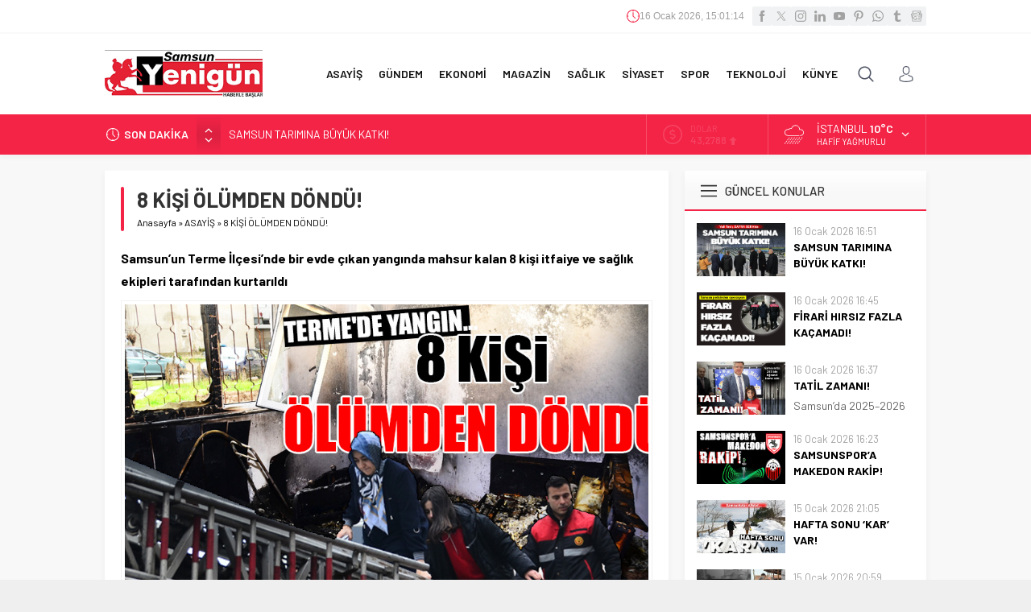

--- FILE ---
content_type: text/html; charset=UTF-8
request_url: https://www.yenigundehaber.com/wp-admin/admin-ajax.php
body_size: -446
content:
{"time":1768575673000}